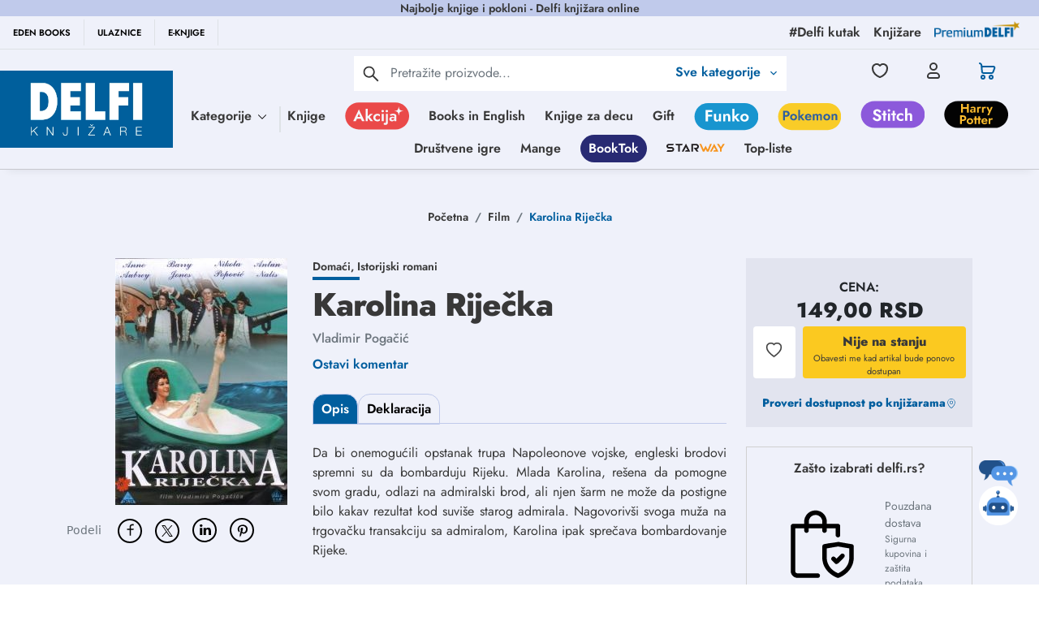

--- FILE ---
content_type: text/html
request_url: https://delfi.rs/filmovi/86548_karolina_rijecka_film_delfi_knjizare.html
body_size: 1602
content:
<!doctype html><html lang="sr"><head><title>Početna | Delfi knjižare | Sve dobre knjige na jednom mestu</title><meta charset="utf-8"/><meta http-equiv="X-UA-Compatible" content="IE=edge"/><meta name="viewport" content="width=device-width,initial-scale=1"/><meta name="p:domain_verify" content="f66b8827647e24b73a33b5451acd1b85"/><meta http-equiv="Cache-Control" content="no-cache"><meta http-equiv="Expires" content="0"><meta http-equiv="Pragma" content="no-cache"><link rel="manifest" href="/manifest.json"/><style>.mauticform_wrapper{max-width:600px;margin:10px auto}.mauticform-name{font-weight:700;font-size:1.5em;margin-bottom:3px}.mauticform-description{margin-top:2px;margin-bottom:10px}.mauticform-error{margin-bottom:10px;color:red}.mauticform-message{margin-bottom:10px;color:green}.mauticform-row{display:block;margin-bottom:20px}.mauticform-label{font-size:1.1em;display:block;font-weight:700;margin-bottom:5px}.mauticform-row.mauticform-required .mauticform-label:after{color:#e32;content:" *";display:inline}.mauticform-helpmessage{display:block;font-size:.9em;margin-bottom:3px}.mauticform-errormsg{display:block;color:red;margin-top:2px}.mauticform-input,.mauticform-selectbox,.mauticform-textarea{width:100%;padding:.5em .5em;border:1px solid #ccc;background:#fff;box-shadow:0 0 0 #fff inset;border-radius:4px;box-sizing:border-box}.mauticform-checkboxgrp-label{font-weight:400}.mauticform-radiogrp-label{font-weight:400}.mauticform-button-wrapper .mauticform-button.btn-ghost,.mauticform-pagebreak-wrapper .mauticform-pagebreak.btn-ghost{color:#5d6c7c;background-color:#fff;border-color:#ddd}.mauticform-button-wrapper .mauticform-button,.mauticform-pagebreak-wrapper .mauticform-pagebreak{display:inline-block;margin-bottom:0;font-weight:600;text-align:center;vertical-align:middle;cursor:pointer;background-image:none;border:1px solid transparent;white-space:nowrap;padding:6px 12px;font-size:13px;line-height:1.3856;border-radius:3px;-webkit-user-select:none;-moz-user-select:none;-ms-user-select:none;user-select:none}.mauticform-button-wrapper .mauticform-button.btn-ghost[disabled],.mauticform-pagebreak-wrapper .mauticform-pagebreak.btn-ghost[disabled]{background-color:#fff;border-color:#ddd;opacity:.75;cursor:not-allowed}.mauticform-pagebreak-wrapper .mauticform-button-wrapper{display:inline}.autoComplete_wrapper{position:relative}.autoComplete_wrapper>input::placeholder{transition:all .3s ease}.autoComplete_wrapper>ul{position:absolute;max-height:226px;overflow-y:scroll;top:100%;left:0;right:0;padding:0;margin:.5rem 0 0 0;border-radius:4px;background-color:#fff;border:1px solid rgba(33,33,33,.1);z-index:1000;outline:0}.autoComplete_wrapper>ul>li{padding:10px 20px;list-style:none;text-align:left;font-size:16px;color:#212121;transition:all .1s ease-in-out;border-radius:3px;background-color:#fff;white-space:nowrap;overflow:hidden;text-overflow:ellipsis}.autoComplete_wrapper>ul>li>span{float:right}.autoComplete_wrapper>ul>li::selection{color:rgba(255,255,255,0);background-color:rgba(255,255,255,0)}.autoComplete_wrapper>ul>li:hover{cursor:pointer;background-color:rgba(123,123,123,.1)}.autoComplete_wrapper>ul>li mark{background-color:transparent;font-weight:700}.autoComplete_wrapper>ul>li mark::selection{background-color:rgba(255,255,255,0)}.autoComplete_wrapper>ul>li[aria-selected=true]{background-color:rgba(123,123,123,.1)}@media only screen and (max-width:600px){.autoComplete_wrapper>input{width:18rem}}</style><style>.mauticform-field-hidden{display:none}</style><script defer="defer" src="/static/js/main.22dd92bf.js" type="79bc3093014781363ae86dcf-text/javascript"></script><link href="/static/css/main.e61f9163.css" rel="stylesheet"></head><body style="overflow-y:scroll"><noscript>You need to enable JavaScript to run this app.</noscript><div id="root"></div><script type="79bc3093014781363ae86dcf-text/javascript">if(void 0===MauticSDKLoaded){var MauticSDKLoaded=!0,head=document.getElementsByTagName("head")[0],script=document.createElement("script");script.type="text/javascript",script.src="https://delfi.sales-snap.com/media/js/mautic-form.js?vc98599db",script.onload=function(){MauticSDK.onLoad()},head.appendChild(script);var MauticDomain="https://delfi.sales-snap.com",MauticLang={submittingMessage:"Molimo sačekajte ..."}}else"undefined"!=typeof MauticSDK&&MauticSDK.onLoad()</script><script type="79bc3093014781363ae86dcf-text/javascript">!function(t,e,n,c,m,s,a){t.MauticTrackingObject=m,t.mt=t.mt||function(){(t.mt.q=t.mt.q||[]).push(arguments)},s=e.createElement(n),a=e.getElementsByTagName(n)[0],s.async=1,s.src="https://delfi.sales-snap.com/mtc.js",a.parentNode.insertBefore(s,a)}(window,document,"script",0,"mt"),mt("send","pageview")</script><script src="/cdn-cgi/scripts/7d0fa10a/cloudflare-static/rocket-loader.min.js" data-cf-settings="79bc3093014781363ae86dcf-|49" defer></script></body></html>

--- FILE ---
content_type: text/html; charset=utf-8
request_url: https://www.google.com/recaptcha/api2/anchor?ar=1&k=6Lcm72EqAAAAACWOqDzqqx7ZyM0Z7EUTtgVdOhdw&co=aHR0cHM6Ly9kZWxmaS5yczo0NDM.&hl=en&type=image&v=PoyoqOPhxBO7pBk68S4YbpHZ&theme=light&size=invisible&badge=bottomright&anchor-ms=20000&execute-ms=30000&cb=j3g4f9e8ehi5
body_size: 49939
content:
<!DOCTYPE HTML><html dir="ltr" lang="en"><head><meta http-equiv="Content-Type" content="text/html; charset=UTF-8">
<meta http-equiv="X-UA-Compatible" content="IE=edge">
<title>reCAPTCHA</title>
<style type="text/css">
/* cyrillic-ext */
@font-face {
  font-family: 'Roboto';
  font-style: normal;
  font-weight: 400;
  font-stretch: 100%;
  src: url(//fonts.gstatic.com/s/roboto/v48/KFO7CnqEu92Fr1ME7kSn66aGLdTylUAMa3GUBHMdazTgWw.woff2) format('woff2');
  unicode-range: U+0460-052F, U+1C80-1C8A, U+20B4, U+2DE0-2DFF, U+A640-A69F, U+FE2E-FE2F;
}
/* cyrillic */
@font-face {
  font-family: 'Roboto';
  font-style: normal;
  font-weight: 400;
  font-stretch: 100%;
  src: url(//fonts.gstatic.com/s/roboto/v48/KFO7CnqEu92Fr1ME7kSn66aGLdTylUAMa3iUBHMdazTgWw.woff2) format('woff2');
  unicode-range: U+0301, U+0400-045F, U+0490-0491, U+04B0-04B1, U+2116;
}
/* greek-ext */
@font-face {
  font-family: 'Roboto';
  font-style: normal;
  font-weight: 400;
  font-stretch: 100%;
  src: url(//fonts.gstatic.com/s/roboto/v48/KFO7CnqEu92Fr1ME7kSn66aGLdTylUAMa3CUBHMdazTgWw.woff2) format('woff2');
  unicode-range: U+1F00-1FFF;
}
/* greek */
@font-face {
  font-family: 'Roboto';
  font-style: normal;
  font-weight: 400;
  font-stretch: 100%;
  src: url(//fonts.gstatic.com/s/roboto/v48/KFO7CnqEu92Fr1ME7kSn66aGLdTylUAMa3-UBHMdazTgWw.woff2) format('woff2');
  unicode-range: U+0370-0377, U+037A-037F, U+0384-038A, U+038C, U+038E-03A1, U+03A3-03FF;
}
/* math */
@font-face {
  font-family: 'Roboto';
  font-style: normal;
  font-weight: 400;
  font-stretch: 100%;
  src: url(//fonts.gstatic.com/s/roboto/v48/KFO7CnqEu92Fr1ME7kSn66aGLdTylUAMawCUBHMdazTgWw.woff2) format('woff2');
  unicode-range: U+0302-0303, U+0305, U+0307-0308, U+0310, U+0312, U+0315, U+031A, U+0326-0327, U+032C, U+032F-0330, U+0332-0333, U+0338, U+033A, U+0346, U+034D, U+0391-03A1, U+03A3-03A9, U+03B1-03C9, U+03D1, U+03D5-03D6, U+03F0-03F1, U+03F4-03F5, U+2016-2017, U+2034-2038, U+203C, U+2040, U+2043, U+2047, U+2050, U+2057, U+205F, U+2070-2071, U+2074-208E, U+2090-209C, U+20D0-20DC, U+20E1, U+20E5-20EF, U+2100-2112, U+2114-2115, U+2117-2121, U+2123-214F, U+2190, U+2192, U+2194-21AE, U+21B0-21E5, U+21F1-21F2, U+21F4-2211, U+2213-2214, U+2216-22FF, U+2308-230B, U+2310, U+2319, U+231C-2321, U+2336-237A, U+237C, U+2395, U+239B-23B7, U+23D0, U+23DC-23E1, U+2474-2475, U+25AF, U+25B3, U+25B7, U+25BD, U+25C1, U+25CA, U+25CC, U+25FB, U+266D-266F, U+27C0-27FF, U+2900-2AFF, U+2B0E-2B11, U+2B30-2B4C, U+2BFE, U+3030, U+FF5B, U+FF5D, U+1D400-1D7FF, U+1EE00-1EEFF;
}
/* symbols */
@font-face {
  font-family: 'Roboto';
  font-style: normal;
  font-weight: 400;
  font-stretch: 100%;
  src: url(//fonts.gstatic.com/s/roboto/v48/KFO7CnqEu92Fr1ME7kSn66aGLdTylUAMaxKUBHMdazTgWw.woff2) format('woff2');
  unicode-range: U+0001-000C, U+000E-001F, U+007F-009F, U+20DD-20E0, U+20E2-20E4, U+2150-218F, U+2190, U+2192, U+2194-2199, U+21AF, U+21E6-21F0, U+21F3, U+2218-2219, U+2299, U+22C4-22C6, U+2300-243F, U+2440-244A, U+2460-24FF, U+25A0-27BF, U+2800-28FF, U+2921-2922, U+2981, U+29BF, U+29EB, U+2B00-2BFF, U+4DC0-4DFF, U+FFF9-FFFB, U+10140-1018E, U+10190-1019C, U+101A0, U+101D0-101FD, U+102E0-102FB, U+10E60-10E7E, U+1D2C0-1D2D3, U+1D2E0-1D37F, U+1F000-1F0FF, U+1F100-1F1AD, U+1F1E6-1F1FF, U+1F30D-1F30F, U+1F315, U+1F31C, U+1F31E, U+1F320-1F32C, U+1F336, U+1F378, U+1F37D, U+1F382, U+1F393-1F39F, U+1F3A7-1F3A8, U+1F3AC-1F3AF, U+1F3C2, U+1F3C4-1F3C6, U+1F3CA-1F3CE, U+1F3D4-1F3E0, U+1F3ED, U+1F3F1-1F3F3, U+1F3F5-1F3F7, U+1F408, U+1F415, U+1F41F, U+1F426, U+1F43F, U+1F441-1F442, U+1F444, U+1F446-1F449, U+1F44C-1F44E, U+1F453, U+1F46A, U+1F47D, U+1F4A3, U+1F4B0, U+1F4B3, U+1F4B9, U+1F4BB, U+1F4BF, U+1F4C8-1F4CB, U+1F4D6, U+1F4DA, U+1F4DF, U+1F4E3-1F4E6, U+1F4EA-1F4ED, U+1F4F7, U+1F4F9-1F4FB, U+1F4FD-1F4FE, U+1F503, U+1F507-1F50B, U+1F50D, U+1F512-1F513, U+1F53E-1F54A, U+1F54F-1F5FA, U+1F610, U+1F650-1F67F, U+1F687, U+1F68D, U+1F691, U+1F694, U+1F698, U+1F6AD, U+1F6B2, U+1F6B9-1F6BA, U+1F6BC, U+1F6C6-1F6CF, U+1F6D3-1F6D7, U+1F6E0-1F6EA, U+1F6F0-1F6F3, U+1F6F7-1F6FC, U+1F700-1F7FF, U+1F800-1F80B, U+1F810-1F847, U+1F850-1F859, U+1F860-1F887, U+1F890-1F8AD, U+1F8B0-1F8BB, U+1F8C0-1F8C1, U+1F900-1F90B, U+1F93B, U+1F946, U+1F984, U+1F996, U+1F9E9, U+1FA00-1FA6F, U+1FA70-1FA7C, U+1FA80-1FA89, U+1FA8F-1FAC6, U+1FACE-1FADC, U+1FADF-1FAE9, U+1FAF0-1FAF8, U+1FB00-1FBFF;
}
/* vietnamese */
@font-face {
  font-family: 'Roboto';
  font-style: normal;
  font-weight: 400;
  font-stretch: 100%;
  src: url(//fonts.gstatic.com/s/roboto/v48/KFO7CnqEu92Fr1ME7kSn66aGLdTylUAMa3OUBHMdazTgWw.woff2) format('woff2');
  unicode-range: U+0102-0103, U+0110-0111, U+0128-0129, U+0168-0169, U+01A0-01A1, U+01AF-01B0, U+0300-0301, U+0303-0304, U+0308-0309, U+0323, U+0329, U+1EA0-1EF9, U+20AB;
}
/* latin-ext */
@font-face {
  font-family: 'Roboto';
  font-style: normal;
  font-weight: 400;
  font-stretch: 100%;
  src: url(//fonts.gstatic.com/s/roboto/v48/KFO7CnqEu92Fr1ME7kSn66aGLdTylUAMa3KUBHMdazTgWw.woff2) format('woff2');
  unicode-range: U+0100-02BA, U+02BD-02C5, U+02C7-02CC, U+02CE-02D7, U+02DD-02FF, U+0304, U+0308, U+0329, U+1D00-1DBF, U+1E00-1E9F, U+1EF2-1EFF, U+2020, U+20A0-20AB, U+20AD-20C0, U+2113, U+2C60-2C7F, U+A720-A7FF;
}
/* latin */
@font-face {
  font-family: 'Roboto';
  font-style: normal;
  font-weight: 400;
  font-stretch: 100%;
  src: url(//fonts.gstatic.com/s/roboto/v48/KFO7CnqEu92Fr1ME7kSn66aGLdTylUAMa3yUBHMdazQ.woff2) format('woff2');
  unicode-range: U+0000-00FF, U+0131, U+0152-0153, U+02BB-02BC, U+02C6, U+02DA, U+02DC, U+0304, U+0308, U+0329, U+2000-206F, U+20AC, U+2122, U+2191, U+2193, U+2212, U+2215, U+FEFF, U+FFFD;
}
/* cyrillic-ext */
@font-face {
  font-family: 'Roboto';
  font-style: normal;
  font-weight: 500;
  font-stretch: 100%;
  src: url(//fonts.gstatic.com/s/roboto/v48/KFO7CnqEu92Fr1ME7kSn66aGLdTylUAMa3GUBHMdazTgWw.woff2) format('woff2');
  unicode-range: U+0460-052F, U+1C80-1C8A, U+20B4, U+2DE0-2DFF, U+A640-A69F, U+FE2E-FE2F;
}
/* cyrillic */
@font-face {
  font-family: 'Roboto';
  font-style: normal;
  font-weight: 500;
  font-stretch: 100%;
  src: url(//fonts.gstatic.com/s/roboto/v48/KFO7CnqEu92Fr1ME7kSn66aGLdTylUAMa3iUBHMdazTgWw.woff2) format('woff2');
  unicode-range: U+0301, U+0400-045F, U+0490-0491, U+04B0-04B1, U+2116;
}
/* greek-ext */
@font-face {
  font-family: 'Roboto';
  font-style: normal;
  font-weight: 500;
  font-stretch: 100%;
  src: url(//fonts.gstatic.com/s/roboto/v48/KFO7CnqEu92Fr1ME7kSn66aGLdTylUAMa3CUBHMdazTgWw.woff2) format('woff2');
  unicode-range: U+1F00-1FFF;
}
/* greek */
@font-face {
  font-family: 'Roboto';
  font-style: normal;
  font-weight: 500;
  font-stretch: 100%;
  src: url(//fonts.gstatic.com/s/roboto/v48/KFO7CnqEu92Fr1ME7kSn66aGLdTylUAMa3-UBHMdazTgWw.woff2) format('woff2');
  unicode-range: U+0370-0377, U+037A-037F, U+0384-038A, U+038C, U+038E-03A1, U+03A3-03FF;
}
/* math */
@font-face {
  font-family: 'Roboto';
  font-style: normal;
  font-weight: 500;
  font-stretch: 100%;
  src: url(//fonts.gstatic.com/s/roboto/v48/KFO7CnqEu92Fr1ME7kSn66aGLdTylUAMawCUBHMdazTgWw.woff2) format('woff2');
  unicode-range: U+0302-0303, U+0305, U+0307-0308, U+0310, U+0312, U+0315, U+031A, U+0326-0327, U+032C, U+032F-0330, U+0332-0333, U+0338, U+033A, U+0346, U+034D, U+0391-03A1, U+03A3-03A9, U+03B1-03C9, U+03D1, U+03D5-03D6, U+03F0-03F1, U+03F4-03F5, U+2016-2017, U+2034-2038, U+203C, U+2040, U+2043, U+2047, U+2050, U+2057, U+205F, U+2070-2071, U+2074-208E, U+2090-209C, U+20D0-20DC, U+20E1, U+20E5-20EF, U+2100-2112, U+2114-2115, U+2117-2121, U+2123-214F, U+2190, U+2192, U+2194-21AE, U+21B0-21E5, U+21F1-21F2, U+21F4-2211, U+2213-2214, U+2216-22FF, U+2308-230B, U+2310, U+2319, U+231C-2321, U+2336-237A, U+237C, U+2395, U+239B-23B7, U+23D0, U+23DC-23E1, U+2474-2475, U+25AF, U+25B3, U+25B7, U+25BD, U+25C1, U+25CA, U+25CC, U+25FB, U+266D-266F, U+27C0-27FF, U+2900-2AFF, U+2B0E-2B11, U+2B30-2B4C, U+2BFE, U+3030, U+FF5B, U+FF5D, U+1D400-1D7FF, U+1EE00-1EEFF;
}
/* symbols */
@font-face {
  font-family: 'Roboto';
  font-style: normal;
  font-weight: 500;
  font-stretch: 100%;
  src: url(//fonts.gstatic.com/s/roboto/v48/KFO7CnqEu92Fr1ME7kSn66aGLdTylUAMaxKUBHMdazTgWw.woff2) format('woff2');
  unicode-range: U+0001-000C, U+000E-001F, U+007F-009F, U+20DD-20E0, U+20E2-20E4, U+2150-218F, U+2190, U+2192, U+2194-2199, U+21AF, U+21E6-21F0, U+21F3, U+2218-2219, U+2299, U+22C4-22C6, U+2300-243F, U+2440-244A, U+2460-24FF, U+25A0-27BF, U+2800-28FF, U+2921-2922, U+2981, U+29BF, U+29EB, U+2B00-2BFF, U+4DC0-4DFF, U+FFF9-FFFB, U+10140-1018E, U+10190-1019C, U+101A0, U+101D0-101FD, U+102E0-102FB, U+10E60-10E7E, U+1D2C0-1D2D3, U+1D2E0-1D37F, U+1F000-1F0FF, U+1F100-1F1AD, U+1F1E6-1F1FF, U+1F30D-1F30F, U+1F315, U+1F31C, U+1F31E, U+1F320-1F32C, U+1F336, U+1F378, U+1F37D, U+1F382, U+1F393-1F39F, U+1F3A7-1F3A8, U+1F3AC-1F3AF, U+1F3C2, U+1F3C4-1F3C6, U+1F3CA-1F3CE, U+1F3D4-1F3E0, U+1F3ED, U+1F3F1-1F3F3, U+1F3F5-1F3F7, U+1F408, U+1F415, U+1F41F, U+1F426, U+1F43F, U+1F441-1F442, U+1F444, U+1F446-1F449, U+1F44C-1F44E, U+1F453, U+1F46A, U+1F47D, U+1F4A3, U+1F4B0, U+1F4B3, U+1F4B9, U+1F4BB, U+1F4BF, U+1F4C8-1F4CB, U+1F4D6, U+1F4DA, U+1F4DF, U+1F4E3-1F4E6, U+1F4EA-1F4ED, U+1F4F7, U+1F4F9-1F4FB, U+1F4FD-1F4FE, U+1F503, U+1F507-1F50B, U+1F50D, U+1F512-1F513, U+1F53E-1F54A, U+1F54F-1F5FA, U+1F610, U+1F650-1F67F, U+1F687, U+1F68D, U+1F691, U+1F694, U+1F698, U+1F6AD, U+1F6B2, U+1F6B9-1F6BA, U+1F6BC, U+1F6C6-1F6CF, U+1F6D3-1F6D7, U+1F6E0-1F6EA, U+1F6F0-1F6F3, U+1F6F7-1F6FC, U+1F700-1F7FF, U+1F800-1F80B, U+1F810-1F847, U+1F850-1F859, U+1F860-1F887, U+1F890-1F8AD, U+1F8B0-1F8BB, U+1F8C0-1F8C1, U+1F900-1F90B, U+1F93B, U+1F946, U+1F984, U+1F996, U+1F9E9, U+1FA00-1FA6F, U+1FA70-1FA7C, U+1FA80-1FA89, U+1FA8F-1FAC6, U+1FACE-1FADC, U+1FADF-1FAE9, U+1FAF0-1FAF8, U+1FB00-1FBFF;
}
/* vietnamese */
@font-face {
  font-family: 'Roboto';
  font-style: normal;
  font-weight: 500;
  font-stretch: 100%;
  src: url(//fonts.gstatic.com/s/roboto/v48/KFO7CnqEu92Fr1ME7kSn66aGLdTylUAMa3OUBHMdazTgWw.woff2) format('woff2');
  unicode-range: U+0102-0103, U+0110-0111, U+0128-0129, U+0168-0169, U+01A0-01A1, U+01AF-01B0, U+0300-0301, U+0303-0304, U+0308-0309, U+0323, U+0329, U+1EA0-1EF9, U+20AB;
}
/* latin-ext */
@font-face {
  font-family: 'Roboto';
  font-style: normal;
  font-weight: 500;
  font-stretch: 100%;
  src: url(//fonts.gstatic.com/s/roboto/v48/KFO7CnqEu92Fr1ME7kSn66aGLdTylUAMa3KUBHMdazTgWw.woff2) format('woff2');
  unicode-range: U+0100-02BA, U+02BD-02C5, U+02C7-02CC, U+02CE-02D7, U+02DD-02FF, U+0304, U+0308, U+0329, U+1D00-1DBF, U+1E00-1E9F, U+1EF2-1EFF, U+2020, U+20A0-20AB, U+20AD-20C0, U+2113, U+2C60-2C7F, U+A720-A7FF;
}
/* latin */
@font-face {
  font-family: 'Roboto';
  font-style: normal;
  font-weight: 500;
  font-stretch: 100%;
  src: url(//fonts.gstatic.com/s/roboto/v48/KFO7CnqEu92Fr1ME7kSn66aGLdTylUAMa3yUBHMdazQ.woff2) format('woff2');
  unicode-range: U+0000-00FF, U+0131, U+0152-0153, U+02BB-02BC, U+02C6, U+02DA, U+02DC, U+0304, U+0308, U+0329, U+2000-206F, U+20AC, U+2122, U+2191, U+2193, U+2212, U+2215, U+FEFF, U+FFFD;
}
/* cyrillic-ext */
@font-face {
  font-family: 'Roboto';
  font-style: normal;
  font-weight: 900;
  font-stretch: 100%;
  src: url(//fonts.gstatic.com/s/roboto/v48/KFO7CnqEu92Fr1ME7kSn66aGLdTylUAMa3GUBHMdazTgWw.woff2) format('woff2');
  unicode-range: U+0460-052F, U+1C80-1C8A, U+20B4, U+2DE0-2DFF, U+A640-A69F, U+FE2E-FE2F;
}
/* cyrillic */
@font-face {
  font-family: 'Roboto';
  font-style: normal;
  font-weight: 900;
  font-stretch: 100%;
  src: url(//fonts.gstatic.com/s/roboto/v48/KFO7CnqEu92Fr1ME7kSn66aGLdTylUAMa3iUBHMdazTgWw.woff2) format('woff2');
  unicode-range: U+0301, U+0400-045F, U+0490-0491, U+04B0-04B1, U+2116;
}
/* greek-ext */
@font-face {
  font-family: 'Roboto';
  font-style: normal;
  font-weight: 900;
  font-stretch: 100%;
  src: url(//fonts.gstatic.com/s/roboto/v48/KFO7CnqEu92Fr1ME7kSn66aGLdTylUAMa3CUBHMdazTgWw.woff2) format('woff2');
  unicode-range: U+1F00-1FFF;
}
/* greek */
@font-face {
  font-family: 'Roboto';
  font-style: normal;
  font-weight: 900;
  font-stretch: 100%;
  src: url(//fonts.gstatic.com/s/roboto/v48/KFO7CnqEu92Fr1ME7kSn66aGLdTylUAMa3-UBHMdazTgWw.woff2) format('woff2');
  unicode-range: U+0370-0377, U+037A-037F, U+0384-038A, U+038C, U+038E-03A1, U+03A3-03FF;
}
/* math */
@font-face {
  font-family: 'Roboto';
  font-style: normal;
  font-weight: 900;
  font-stretch: 100%;
  src: url(//fonts.gstatic.com/s/roboto/v48/KFO7CnqEu92Fr1ME7kSn66aGLdTylUAMawCUBHMdazTgWw.woff2) format('woff2');
  unicode-range: U+0302-0303, U+0305, U+0307-0308, U+0310, U+0312, U+0315, U+031A, U+0326-0327, U+032C, U+032F-0330, U+0332-0333, U+0338, U+033A, U+0346, U+034D, U+0391-03A1, U+03A3-03A9, U+03B1-03C9, U+03D1, U+03D5-03D6, U+03F0-03F1, U+03F4-03F5, U+2016-2017, U+2034-2038, U+203C, U+2040, U+2043, U+2047, U+2050, U+2057, U+205F, U+2070-2071, U+2074-208E, U+2090-209C, U+20D0-20DC, U+20E1, U+20E5-20EF, U+2100-2112, U+2114-2115, U+2117-2121, U+2123-214F, U+2190, U+2192, U+2194-21AE, U+21B0-21E5, U+21F1-21F2, U+21F4-2211, U+2213-2214, U+2216-22FF, U+2308-230B, U+2310, U+2319, U+231C-2321, U+2336-237A, U+237C, U+2395, U+239B-23B7, U+23D0, U+23DC-23E1, U+2474-2475, U+25AF, U+25B3, U+25B7, U+25BD, U+25C1, U+25CA, U+25CC, U+25FB, U+266D-266F, U+27C0-27FF, U+2900-2AFF, U+2B0E-2B11, U+2B30-2B4C, U+2BFE, U+3030, U+FF5B, U+FF5D, U+1D400-1D7FF, U+1EE00-1EEFF;
}
/* symbols */
@font-face {
  font-family: 'Roboto';
  font-style: normal;
  font-weight: 900;
  font-stretch: 100%;
  src: url(//fonts.gstatic.com/s/roboto/v48/KFO7CnqEu92Fr1ME7kSn66aGLdTylUAMaxKUBHMdazTgWw.woff2) format('woff2');
  unicode-range: U+0001-000C, U+000E-001F, U+007F-009F, U+20DD-20E0, U+20E2-20E4, U+2150-218F, U+2190, U+2192, U+2194-2199, U+21AF, U+21E6-21F0, U+21F3, U+2218-2219, U+2299, U+22C4-22C6, U+2300-243F, U+2440-244A, U+2460-24FF, U+25A0-27BF, U+2800-28FF, U+2921-2922, U+2981, U+29BF, U+29EB, U+2B00-2BFF, U+4DC0-4DFF, U+FFF9-FFFB, U+10140-1018E, U+10190-1019C, U+101A0, U+101D0-101FD, U+102E0-102FB, U+10E60-10E7E, U+1D2C0-1D2D3, U+1D2E0-1D37F, U+1F000-1F0FF, U+1F100-1F1AD, U+1F1E6-1F1FF, U+1F30D-1F30F, U+1F315, U+1F31C, U+1F31E, U+1F320-1F32C, U+1F336, U+1F378, U+1F37D, U+1F382, U+1F393-1F39F, U+1F3A7-1F3A8, U+1F3AC-1F3AF, U+1F3C2, U+1F3C4-1F3C6, U+1F3CA-1F3CE, U+1F3D4-1F3E0, U+1F3ED, U+1F3F1-1F3F3, U+1F3F5-1F3F7, U+1F408, U+1F415, U+1F41F, U+1F426, U+1F43F, U+1F441-1F442, U+1F444, U+1F446-1F449, U+1F44C-1F44E, U+1F453, U+1F46A, U+1F47D, U+1F4A3, U+1F4B0, U+1F4B3, U+1F4B9, U+1F4BB, U+1F4BF, U+1F4C8-1F4CB, U+1F4D6, U+1F4DA, U+1F4DF, U+1F4E3-1F4E6, U+1F4EA-1F4ED, U+1F4F7, U+1F4F9-1F4FB, U+1F4FD-1F4FE, U+1F503, U+1F507-1F50B, U+1F50D, U+1F512-1F513, U+1F53E-1F54A, U+1F54F-1F5FA, U+1F610, U+1F650-1F67F, U+1F687, U+1F68D, U+1F691, U+1F694, U+1F698, U+1F6AD, U+1F6B2, U+1F6B9-1F6BA, U+1F6BC, U+1F6C6-1F6CF, U+1F6D3-1F6D7, U+1F6E0-1F6EA, U+1F6F0-1F6F3, U+1F6F7-1F6FC, U+1F700-1F7FF, U+1F800-1F80B, U+1F810-1F847, U+1F850-1F859, U+1F860-1F887, U+1F890-1F8AD, U+1F8B0-1F8BB, U+1F8C0-1F8C1, U+1F900-1F90B, U+1F93B, U+1F946, U+1F984, U+1F996, U+1F9E9, U+1FA00-1FA6F, U+1FA70-1FA7C, U+1FA80-1FA89, U+1FA8F-1FAC6, U+1FACE-1FADC, U+1FADF-1FAE9, U+1FAF0-1FAF8, U+1FB00-1FBFF;
}
/* vietnamese */
@font-face {
  font-family: 'Roboto';
  font-style: normal;
  font-weight: 900;
  font-stretch: 100%;
  src: url(//fonts.gstatic.com/s/roboto/v48/KFO7CnqEu92Fr1ME7kSn66aGLdTylUAMa3OUBHMdazTgWw.woff2) format('woff2');
  unicode-range: U+0102-0103, U+0110-0111, U+0128-0129, U+0168-0169, U+01A0-01A1, U+01AF-01B0, U+0300-0301, U+0303-0304, U+0308-0309, U+0323, U+0329, U+1EA0-1EF9, U+20AB;
}
/* latin-ext */
@font-face {
  font-family: 'Roboto';
  font-style: normal;
  font-weight: 900;
  font-stretch: 100%;
  src: url(//fonts.gstatic.com/s/roboto/v48/KFO7CnqEu92Fr1ME7kSn66aGLdTylUAMa3KUBHMdazTgWw.woff2) format('woff2');
  unicode-range: U+0100-02BA, U+02BD-02C5, U+02C7-02CC, U+02CE-02D7, U+02DD-02FF, U+0304, U+0308, U+0329, U+1D00-1DBF, U+1E00-1E9F, U+1EF2-1EFF, U+2020, U+20A0-20AB, U+20AD-20C0, U+2113, U+2C60-2C7F, U+A720-A7FF;
}
/* latin */
@font-face {
  font-family: 'Roboto';
  font-style: normal;
  font-weight: 900;
  font-stretch: 100%;
  src: url(//fonts.gstatic.com/s/roboto/v48/KFO7CnqEu92Fr1ME7kSn66aGLdTylUAMa3yUBHMdazQ.woff2) format('woff2');
  unicode-range: U+0000-00FF, U+0131, U+0152-0153, U+02BB-02BC, U+02C6, U+02DA, U+02DC, U+0304, U+0308, U+0329, U+2000-206F, U+20AC, U+2122, U+2191, U+2193, U+2212, U+2215, U+FEFF, U+FFFD;
}

</style>
<link rel="stylesheet" type="text/css" href="https://www.gstatic.com/recaptcha/releases/PoyoqOPhxBO7pBk68S4YbpHZ/styles__ltr.css">
<script nonce="68EiHi-RNpM8F49Wfvu3lw" type="text/javascript">window['__recaptcha_api'] = 'https://www.google.com/recaptcha/api2/';</script>
<script type="text/javascript" src="https://www.gstatic.com/recaptcha/releases/PoyoqOPhxBO7pBk68S4YbpHZ/recaptcha__en.js" nonce="68EiHi-RNpM8F49Wfvu3lw">
      
    </script></head>
<body><div id="rc-anchor-alert" class="rc-anchor-alert"></div>
<input type="hidden" id="recaptcha-token" value="[base64]">
<script type="text/javascript" nonce="68EiHi-RNpM8F49Wfvu3lw">
      recaptcha.anchor.Main.init("[\x22ainput\x22,[\x22bgdata\x22,\x22\x22,\[base64]/[base64]/MjU1Ong/[base64]/[base64]/[base64]/[base64]/[base64]/[base64]/[base64]/[base64]/[base64]/[base64]/[base64]/[base64]/[base64]/[base64]/[base64]\\u003d\x22,\[base64]\\u003d\x22,\x22woo/[base64]/DtBvCriDCqMKfNMOIw64Cwo7DnnDDm8Kiwr1VwqXDvsOcMWxWAMO2C8Kewpcnwq4Pw5YLDVXDgybDrMOSUCXCi8OgbXdiw6VjT8KNw7Anw61fZEQzw6zDhx7DmwfDo8OVIsO1HWjDqjd8VMK7w6LDiMOjwpDCrCtmKTrDuWDCrMO2w4/DgC7ChyPCgMK4bCbDoE/DuUDDmQfDpF7DrMKkwpoGZsKdf23Cvk9nHDPCuMKow5EKwpIHfcO4woB4woLCs8Oqw7YxwrjDqMKSw7DCuF3DtwsiwprDmDPCvTkmVVRUYG4LwqtiXcO0wo93w7xnwrjDlRfDp31KHCdDw6vCksObAj84worDscKtw5zCq8O8ISzCu8K+SFPCrhLDjEbDusOFw5/[base64]/wr3DgRXCksOJA0vClcOww5dFwr9+UXhCTSfDtU9Two3Cq8OmZVMTwpnCgCPDuggNfMKtXV97UwEAO8KSe1dqDsOhMMOTa0LDn8OdTEXDiMK/wqx5ZUXCm8KYwqjDkULDg33DtH5Aw6fCrMKnLMOaV8KGf13DpMOpSsOXwq3Cvz7CuT93wrzCrsKcw73Ci3PDiSfDssOAG8KUC1JID8KBw5XDkcK6wpspw4jDrcOGZsOJw41uwpwWVTHDlcKlw7UvTyNUwrZCOSvCjz7CqjfCoAlaw4YTTsKhwpLDvApGwpoyblXDhx/CtMKeNU57w5MjaMKhwqgcYsKzw7YPF3fCt2LDsx4nwpzDnsKKw68Ow711BSvDvMOtw6/DrBEmwo3DiC/Do8OFCEJ2w4FfPcOIw4BdM8KST8KtcsO4wpzCkcKcwplVE8KPw7MKJzjCrAgRJEXDlC9wT8ORNMOXPgIbw7ABwo7DhsOnacOPw5fDu8KTUMOEcMOydMK1wrHDsFbDiiAvbz0Hwr3CqMKfJcKRw6LClMKlN1cDRW1gEsO9YFXDtcObLE7Cs0gydMOXwo/[base64]/DnlzDqQXCnhtJwrrDssOnwoIJw5sJe8KuFGPCucKuOsOow5fDizcFw4XDisKCDhE+bMOrNkQiUcKHT2nDhcKew7nDszh+KTtdw5zChMOewpddw6jDnXzClwRZwq/CiClGwp4YbBAPVmnCpsKdw7PCg8Kdw5I/OC/CgRh8wrxHNcKhbMKQwrnClicrfBbChEjDjFsvw6ELw6XDvg1oUk57DcKmw79uw6pAwow4w7TDmT7CizbCqsK/[base64]/CgsOeN8KDw4cOEsKaS8KqwoV3M8Okw4F9w4bDjMKXw6bCmT7CgXFESMOVw4oWAzzCvsK5C8KqXsOsX3UvcmHCm8KjCjc1SsOFa8O4w4VvEE3DqGQwFTpuw5kHw6wnecOnccOOw5PDiArCrmFdcV/DjTrDosKYA8KeYRk4w7cmYGLCkEBmw5gGw5bDtMOmG3DDrhLDg8KgFcOPdMOQwrkSfMOVJ8KMdEPDvyEBA8OLw5XCuX0Xw5XDkcO/[base64]/fsOAw7/CmsKMAFTDu8Oaw5DDjcKew5d8w5lgb8ORwrbCvsKHw6DDulfCoMKlCyhzQ13DnMO+wpoAOSNGwrvDoR4rWcKFw4UraMKgbEfDrjHCpGvDtmJLEm/CvcK1wptyAcOtMivCosKyM0t7wrjDg8KswqLDqUrDgytyw4IrdsKzIsOLYSRUwqPCvh/CgsO5C2bDjkNpwqzDmsKOwqAIAsOERFzCm8KaVHbCrE9UQ8O8BMK8wo/CncK/PsKYLMOtBmBSwpLDhcKTwrvDkcKrJmLDjsO4w49UAcKyw7jDtMKOw7VOGCHCnMKPKiAZUAXDsMOqw7zCo8OrSGgsVsOFRsOTwp08w54ZRCPDvMO1wrgIwojDiTnDtX/DlsKcTMKqajg/BcO7wqF7wrHCggbDlsOoTsOGWBXDl8KTf8K5w7QWdxgjJkhCbcOUXlzCssO4aMO0w4XDhcOrFsODw5VlwpLCi8Kcw4sgw5AKPMOvdRV6w7RZf8Oow6ttwokSwrjDh8KZwpbCjRfCmcKjTcKDD3djKRx7R8ODbcKnw5BVw6jDksKKwqLCkcKPw4/ClmlRAQ0GI3Z1IlI+w4LCocKAUsOzdz/DpHzDhMO/w6zDpkPCpsKhw5ItDgPDjg1EwqdlCMO3w44twrNRE0/CrMObDMO5woFDe2kmw4nCtMOBHA3CnsOjw4LDg1HCuMKxBnxLwpZww5o6TsKOwq0faE7ChgRQw6scY8OYanXDuRPCtCrDnhwbX8K4csKRLMOjJMOGNsOUw50NenNYA2HCgMOKZmnDjcOFw4TCozHCpcO7wrwiajrDhFbCl2l4woEccsKracOUwrc5WWYPEcO/wp8nf8KDZTnCnD7CoEB7Fx8Fd8KiwoJ/fsK7w6FHwqw2w6jCq1Z8wp56cCbDpcOtW8O7BAHDnxB9BkbCqVvCh8OlDsOQMj9UWHXDpsOVwobDriXCghUwwrnCnRfCksKUwrbDhcOcS8OHw6jDkMO5RAAwYsOvw7rDmGtKw5nDmmDDlsK5NX7DqwlMVUQtw4XCu3XCicKywp3Ds0J3w5IXw6tRw7QZNkfCkw/DgcKdwpzDvcKnR8O5WVhLPRPDlMKtQjXDuWxQwrXClGMRw5BsFwc6VigPwo7Du8KleVUswrzCpEZsw5Yvwp/CpsOdVjDDu8OowofCqlTDqkZTw4XCucOAEcOHwp3DjsOcw5xkwrRoBcO/[base64]/CoMOiP8ONT8KGMATCt8O/S8O3dQYhw7gVwpPCt8OzJMOMHsOiwoDChRvDmgo3w6vDnQfDlShlwpfDuDgAw6J3BGIAwqYgw5tXJ0XChUrCiMO4w4/Dp2PCmsO1HcOTLHR0KsKzN8OzwrjDi1jDmMOaMMKpbg/[base64]/DljkFYCMTbcK/UAM+WSTCsMKtTn4uYsOpFsOdwokpw4RiVMKNS2EUwpbDrsK3HxfCqMKfI8OuwrEOwr0CIzp3wqbDqR3CuAc3w69nw7lgdcKuwrdiUAXCpsKgc1Qww7jDtsKgw5PDk8OewqHDtFXDhUjCvkjDrzDDqMKzVkzCp3MuIMKOw4Row5jCsl3Ds8OUAmTCv2/DkcOoRsORI8Kew4fCu1Ihw6ggwpQ2MMKGwqxLwr7Dh2PDrMKlMU/DrDQ3aMOPQlDCm1cNMlBvfcKfwonCscO5w6V2BknCvMKLEAxsw4xDTnjDuy3CqcKBTMKTesODesKGw4zCkw7Dl1HCgsKPw6Niw7N7J8KdwpDCqRzCnnnDulXDgBXDiinCvUvDmjwpU1nDuHoWaxZ/[base64]/wq8ZwpzDmTMJPxlUHcKPwpLDk2XDpsODwojCuHLCmGHDuRhBwrnCkmMHwpfClmYeMMOsRFYMPcKlecKBBCfDgsKYEMOJwrHDosKcIQlWwqtRZk1ww6Rdw7fCiMOUw5vCki/DvcKHw5JXSsOsQkTChMOQd3dmwqHCjljCuMKUDMKNR3tpOT7CpMOEw4DDgWPCpirDisOiwq0bLcO1wq/[base64]/DocKCw4BMdMK4BMKhwo9JYQ/CokvCrX0OwpJwNR/Cq8KEw6jDuwotLC9hwotdwoZWw5ZjHBvDk0XDtXVCwoRdw60Bw6N+w5zDqlrDkMKGw6TDpsOvUAIjw53DshPDscKDwpPCjTvCvWkKTkBsw6jDvTfDkwxJMsOeVsOdw4QyPMKbw7DCnMKzb8OKD1V/Bw8CV8OaQsKWwqhZKk3CtcO8wqgvCREpw4EwcxXComzDi18zw5HDv8KaS3bCqTgFAMOnF8O9woDCiVQRwpxRw4PCpkZDJMO2w5LCo8OFwqDCvcKgwp9BYcK5wplFw7bDuSRZBHMFWsORwp/DrsOtwpXDgcOEBHMcV01dLsK7wqZWwqxywp/Du8KRw7bCuEkyw7JEwoDDlsOiw7HCjMKTDg0jwoQyMxQYwpvDsBZDwrNPwoHCm8KRwppKeVkqZsOGw4FwwphSbxJUXsO0w4YIR307fBrCoU3DiSAjw7/Cn1rDj8K/O0BEe8Kyw6HDuXvCoSIGCQbDk8OKwrAUw7l6M8Kiwp/DuMOWwqrDucOowrLCusKFAsOOwpDChwnClMKRwpsnIsKrKX1bwqPDhMOJw6nDmQTDum1AwqbDsVIew5t5w6XChcOoGCDCmcOZw7J4woPDgU02QFDCtj3Dq8Khw5fCvsK4MMKawr5sFsOsw4rClMOuaiTDjQLCt0cJwo7Do1bDp8KDLiQcem/[base64]/wodrwpPDocKZw5jCiDXDrw9PZMKRw4QoCj/CvMOAwqRnBgVlwrYpYsKDKFXChS43woLDhhHClTQIcm9QRXjDm1NzwqXDtsOqEjx/P8K9w7pNRcKgw4vDl1YYD28SYMOsb8Kvw4jDmMOIwooUw4PDgwbCu8KKwpYhwox7w6wZWmXDu0sPw4jCvnLDtsK1VMKgwqcZwr7CjcKmS8O4SMKLwodtWkrDphx0BsKvUMOBBsKCwpIJJkfDhMO5CcKRw5jDoMKfwrUQPSlXw7/CksOFAMOgwpYzSVrDoR7CrcOkXsOIKkomw4HDn8KMw48/X8OfwrJOGcO6w5drBMKqw5xhdcKkfDgUwpZAw4nCtcKRwpvCh8KKD8KCwoHDmVFfwqbCknXCosKPQ8KaB8O4wrweI8KVAsKxw5MgesOvw73DrsO6S14ow5N+D8KXwodGw5VYwovDkRrDgWrCjMK5woTCr8KOwrrCih7ClMK/wrPCn8O4cMOkdUMuAkZNGlnDploKwqHCi37Cv8OVWFIJesKvahPDtzvCs33CrsO5B8KEfzTDh8KdSz7CiMO3JMOxSx/CmlPDpwfDtTZnc8Olw7pRw47Co8Kaw5zCqX7CrVNIElhdMExnX8K0PTN8w4vDhcKwAydGD8ORLyxowpfDtcOewpVbw4vDvFbCrSTClsKzRz7DunYsT3NXIQttwoBRwo/CjCPCusK2wrfCtgpSwrjCjkYYwqzCogAJGy/[base64]/DuWbCkgLCtiBpwozDqsKkwoTDqwcsIlV9wqp6XcKLw6EswrDDnDHDj1HDlVFbdj/CuMK1w5LDhsOuVB3DnXzChmDDoBPCksKvRMO7GsOWwrFCFsKgw4l9cMK1wqMwdMOxw4tueCloc2rClcOsEhvCkijDqHTDkCbDsFZpNsKKaikMw7rDosKww6NLwptrEsOQcTDDtyDCs8K2w5Q1WHvDtMO+wqgjSsOywovDpcKWbMKWwrvCvQpqwp/DhxkgKcO4wo3DhMONYMKyPcOww74BZ8Ocw51de8K/wqbDizvCusOeK1bCjcKaXsO7E8O8w5HDpsOqayPDo8K7woXCqMODasKdwqPDusOOw71zwogFIT42w6RAQHoafCnDkFzDjcO4BcKGJsOYw5AOD8OmCcOMw7UGwr/CmcKdw7fDsi7Cs8OoS8KyQzJKRzLDvsOJBcKTw4jDv8KLwqVAw5vDkgkJJknClCkBQ1UOPnQ6w7AhG8ONwplyLlzChRDDs8OlwqpLwphwIsKYLnbDow8JScKQZQF2w7PCsMOoR8KoWmd4wqh2BFPCosOPRCjChDcdw6nCiMOcw488woXCn8KReMOVM0XDt3DDj8OBw5/CjDlAwqzDr8KWw5TDkzciw7cOw7ctfMK9PsKgwqXDm2dRw7YewrfDqAkawofDisKoaC/DucONMsOBHjsiIlXCmA9PwpTDhMOIf8O/wp3CjsO1KAwZw6dHwps0QMOhH8KAADUYD8KOVXccw7QhLMOEw6nCvVIYVsKteMOnA8Kbw74wwoUhw4/DrMO9w53DogU3XC/Cn8KLw4Y1w6d+RSzDjhzCssOnBljCuMKAwpnCm8Olw4PDkT1QAzI/wpZRwpzDscO+w5YtLcOowrbDrDl0wo7CuVPDlyvDs8Kowoo2wogDOjd1wqhzAsKowp0senjCrRLCrU92w4lxwpZrCFPDgB/DuMOMwqdnKMOCwqLCucOgahYow69bRDoUw60SPcKsw75Jwo5iwqkMVMKfMcKYwrB5SR9JD2/CoxltIUPDuMKEScKXYsOWL8K6OWkIw6hBeC/[base64]/woZ/EsOcbizCkUljwqY4w4TDvXonwqZXe8OcfkzDpSzCrzQJPUhUw6R3wprCpBInwpRmwrx9QCXCssKMG8Ouwp/[base64]/Cu8OxwqlmwoRSw7nDkFpnwofDvVUlw5DDn8KLwrpDw6jDkgU/[base64]/[base64]/CnWTCtsOnaMKVw4hXwpfDjsO0EcOJHxkSLcKZAghrXcOOPsKcZsOxKsKYwr/Di2HDvsKmw6DChwrDjDlHeBPCiSVQw51rw7Ejw5zCnl/DrUzDn8OKCsOqwo0TwpPDqMKUwoDDg0piM8OsAcOxwq3Cs8O7PkJYO3HCn3sdwp3Dozp3w7/Cv2jDoFdTw4UICkzCnsO/wpopw7bDsUhiFMKCAcKLPsK/[base64]/Ds8O3Yn58wrbDosOiw7Y9w4zDswMnw5xRwplMd07DqVwDw7LDqcO2CMKiw74YNBZNYhrDqMOCIHzChMOKNEp2woHCq3pow4vDucOLVsKLw67CqMO0DEYmN8K2wr81R8OpY1k4GsO/w7nCiMKew5bCrcKnNcKXwpovL8Omwp/CkhzDoMO5ZnLDuAEFwoZPwrzCqcOTwqBTa17Dn8OIICl2A1xiwqXDilR2w7rCgcKHTsORGC9Hwoo5RMOjw4nCqcK1wrnCq8OfGFI/WQR7CUECwoDDilFiVMOywpJewoxhMsOQNcKVZsOUw7bCtMK4dMOuwoHCtsOzwrwqw5Jgw6wmFMK4UwBswr7DlsO3w7LDgsO1woHDoS7Ck23DusOjwodqwqzCi8KTcsKswqpDc8OkwqfCpT8nXcKpw798wqgjwpnCo8O8wqpgDcO8SMKow5/[base64]/Ckl/Dn8ONwo3Dqns/w5LDgsOAbsOzSMOiwqAUWUVFw7/[base64]/[base64]/Dg8KaWMOxGsOQecKywoMUGE5kDGfCqQnCh0RywrnChWV4IcOSwqbCksOxw4cyw4hpwpvDjMKowrrCgcO+OsKTw5PDssOwwpstUxvCocKAw4jCp8OcCmbDmsOdwp3DhcK3IhfCvBcswrRJHcKjwr/DvA92w7lncsOsaz4KWGxqwqzDsFohJ8OPbsKBCDEldUZuK8Ouw4LCqcKTVsKODAJlXH/CjwQ0VTHCi8K/wqrCo1rDnGPDrsOIwpDCrj/DvTDCi8OhMsOtEcKuwobCt8OkHcKMSsOVw5jCgQ/CmVzDm3cnw5bCj8OIFwR9wo7Dnhg3w4cSw6twwoVXCTUfwq4Iw6VPXDtuUWrDnUzDo8OjbSVJwr0DXivCpnd8fMKpG8OQw5jCjQDCmcOvwofCr8O+VMOmYSfCshV8w7/DrFDDosOGw6sTwpHDt8KXIR/DvTIWworDiQ5DcA/DjsOSwpgew6nDmANcAMOHw7x0wpvDiMKjw7/Dl11Vw7rCj8KSw79twoQNX8OGwq7Cp8O5JMOtRcOqw77CqcKTw5tiw7fCnMKvw6p0QMKWacOJK8OYw63CikHCg8OiOSHDkw7Cv1ITwpnCjcKqCcKlwqsWwq4PEVg5wqsdNMK8w48qNXN3wrItwr3DrRjCkcKRMTwUw5rCpRYzPMK/wqHDtsKHwqHClFXDhsKnbg4Zwp/Dv2ZaLMOUw5wdw5bCucOEwr5Hw4FTwozCnBRNcyzCnMOsDitrw6PCucK4BBtiwrjCoWjCjyUTMw3Dr209OhzCoGvCnTFtH2PCiMOlw7PCmxLCl2UVHcOVw50mVMOBwogxwoHCr8OfMQRswqPCrh3CrT/[base64]/CqMKOw4LCo8OzJ0HDlMKSGcOywo4uQMKGA8OGIsKdP0YDwpI8VsKvJm3DgGDDm1bCo8OTSULCr2XCrcOiwq3DiVbCjcO2wrwLNmo+wrd2w5k6woXCmsKeCMOoA8K3Gj7Dp8KBd8OBYzNOwrbDgMKhwq/[base64]/wpXCtQlMLhVQw53DgsO4TcObKjLCtFlOwrpgAHvCq8Klw5lmUR55V8Ogwog0JcOWIMKqw4JuwoFlOCLCnEwFwonCkcKLbFMxw5wRwpcccsKJw6PCuH/[base64]/woXCrEDCqR/Ch8OCw53DqMODwrExw4AJKzJEwqp6VFhFwoPDn8KJEMKzwozCocKJw7AvJcKqPjhEw70fHMKaw50Sw6BsXcKKw4p1w5kZwoTCk8O+IwjDnTnCvcO2w6fDg2NrX8OawqjDj3UTUl7ChHIPw79hOsOTw4MRb0/DgMO9cDgnw6tCRcOrw5bDo8K3CcKeWsKOw47Co8KQZCpawoYqbsKMbMOjwpDDkVDCmcOcw5nCkCcKc8OkCCTCriY6w4B3UVsIwrDCjXhow53Cn8O+w6QfX8KywqHDrsKkOsKQwofDscO3wr7ChxLCmkFNAmjDqsK8F2diwrjDssKMwrJJw7/DscOPwqjCknRlel46woYRwpnChR4Gw4gfw7MOw7rDocOxWcKgWMOhwpTCrsKcwqvDviF+wq/Dk8KOeyBaasKOJiPCpwbCiifCpcKDU8K/w4DDpsO9XV7Cr8Knw7IBAcK+w6XDqXDCkMKCNHDDm0nCk1/DtGnDiMOfw7VVw6PChzXCnXkQwrQbw4BvJcKeJsObw7B2wpZNwrLCkwzDuG4Ow5bDviTCkUnDozUew4PCrMKTw5RifzrDlxHCpMOxw748w6TDv8KSwpfCnkfCvcKXwp3DrcOtw5BICR7CiUjDpgNbC0PDokR+w5I/w6vCtFfCv3/CmcKBwqPCoDouwrzCr8KSwpYXFMOZwrMTAlbDjRwoa8Kdwq0Sw7PCisKmwqzDvMK5ewrDr8KSw77CrivDi8O8MMOBw7/[base64]/CqV8tGxTDtMKBacKOwogjw41+aQtnw4jCm8K7JsKBwqJ8wrTCtcKeTsOxRjoBwq0sd8KWwq/CmjXCp8OjYcKWQnnDuklrK8OKw4ATw7PDg8O3OFpZdGtFwrxdwrctDsKRw6QcwoXDuR9ZwoTDjHRlwo7DnDlbUMOBw53DlcK3w5LDly5MWRTChMOGczdWesKhEiTCiVXDpMOicljCiC4DPkXDuSbCnMOYwrDDhMOgBTbDjSBTwqnCpiMUwpXDo8KAwo59w7/DnAUJBA/DtsOzwrRuNsKFw7HDmVrDgcONfyDCr0l3wpXCrcK/[base64]/Dpgs1woDCpjTDksOOw4BowpHDiMOSw6ZUwplewqFKwrQsbcKTV8O9FE/[base64]/[base64]/DhcKowoJ2fcKOXmEZE8O7U8Kcw508AjwWVcOYHF7DmSzCvcKuw4HCvcO4fMOtwrgPwqfDusKOPz7CsMKoVMOGXThhesO3C2XCkyRDw4fCuA3CjSPCrSLDgWTDs0kJwrvDrRXDlsKlCj4fdsOMwrNtw4MJw4TDphg9w6pBL8O7VS3DqcKTO8OoXjnCqT/DvjoCG2oKAsOfMsOPw5UZw5tWGMO8woDDhGMbMHPDvMK+wq9QI8OVKnHDtMOPwqvCksKMwrIaw5d9RCRxCUbCsljCv2PDvnHCo8KHWcOXUcOQCXXDjMOtUDnDhHhPUVzDscOIK8OVwoQrFn84RMOpU8KqwqYWUsKHw6PDuEc2AC/CowVzwooawqjCt2bDgwVxw4B3wqzClljCjsKBSMKlwqDCj3Vvwr/DqlhFbsK5QWE5w7NQwoA4w4RDwptnccOxCsO6eMOqfcOOHsOew5PDtm3ConTCq8KBwovDhcKLaCDDqDYDw5PCoMKNwqvChcKrTiNiwr5Uw6nDuTh6XMOyw6zCq0wNw5Z3w7lrTMOJwqLDt20XVmkcGMKuGMOMwrQSHcO8Y1bDgsK8NsOITsOowrcUfMOLYMKyw50TSx/CqBbDnx45w6tJcW/Di8KpUcKfwoIQccKQS8K7MUDCqMOPScOVw5jCvcKtfGN3wqJ/woXDmkVvwpbDlzJSwqHCgcKVJVFJJCEkZcO3VkvCtR1rej53XRzDmzDCksOPPzJ7w4xNMMO3D8KqQsOBwopnwpnDtH8HYw/CtioGYBkQwqFwRyXDj8K3DH/Dr09jwppsDxAFwpDDo8OywpHDj8Obw7FJwovCiShkw4bDocOCw4fDicOHSzUER8OyHizCucK9ZMOwLAPCnyg9w4fCscKNw5jClsKowo8QZMObfw/DqMOpwrx3wrTDtjvDjMOte8OeP8OFVcKhZWV1wo9tQcOBcHbDrsOAJWPCkWPDhm5gbsO2w40mw4B5woBQw49Cwolvw51HHmMmwppMw6VBWFbDl8KKFMOWLcK5OcOadMOQPjrDlhNhw6EVJ1TChMO/MCBWAMK0BDnCtMOSNsOUwpvDp8O4GwXDlcO8IhHCp8KJw5bCrsOQwrQMS8KWwoccHD/DmjPCq1/[base64]/[base64]/CrcKFw4glKcO9G8OFw48sw5DClsO3wqB/ZMO0XsOqKUnCj8KHw5kbw7Z3FGdmYMK6w71kw78lwpUjf8KuwpsOwplFLcORLcOxw4c8w6DCsGnCr8Kpw47DjMOCAwgjWcOzcQ/Cn8KfwoxLwoXCrMODF8KDwoDCmMORwokYR8KDw64NQ3nDsR0ecMKbw7bDpcKvw7cfXXPDjAHDlsONc3vDrxRIasKlIjrDgcO/ecKCMsOvwo5iJcOxw4PCiMOJwpjDoApDNk3DgQIOw6xLw74aTMKUwqLCssK0w45jw5LDvwk/[base64]/Ck8OcN8KDwo/DsMOFJsOBwqUww4fDi1QCesK/wrZlBgTChXfDgcKywqLDn8O7w5VZw6HChmFcZ8KbwqBzwrsnw54vw7bCrcK/DcKLwofDh8KNVUIYEwXDsWRLC8KqwoEcc009VUTDt3fDvMOMw6VoaMOCw79NS8K5w6jDs8KIAcKywqlqwodSw6zCqUHCuQbDn8OpBcKnUcK0wq7Dk2RCY1U9wpLCpMO0WMOJwqAgbcOgXRbCq8KlwoPCpkDCvcKkw6/[base64]/DvcKBNyTClzMCwp/ChMKaMsOaw6Vcw4LCv8OKPBI1RMOJw77DqMKAaRNtWMO7woskwo3CrHrDmcOUw7Z5DcK5f8O/BcO7wq3CvMO+R3AJwpcrw5RYw4DChWnCncKGFsOGw6XDjQE0wq9nwqZAwpJGwp7DgV3Du23CsEZMw4TChcOvwoLDi3rCtMOnw7fDiVTCljrCkxfDkMKBfxbDgjrDisK/wozDn8KYFsKqAcKDDMOFOcOcw4bCn8OKwqHClVwvDCQbCERWa8KJIMOMw7TDoMOpw5Qcwo/[base64]/[base64]/DuVsJwo1Sw4PCjMOfRMKSw6rDtXVQwrnCucKVwpFMfi7Cl8OVd8KvwqvCqG7CkhI8wp80wrEOw4pDGBvCikgJwpjCq8ORT8KSBTLCsMKvwrk/w7XDoilDwoFTFDPClHvCtjlkwqQ/[base64]/VsKww7fCi33DoMOGw5c/w7vCl3jDpRFnbQ7DlnwwVMKFF8KkPcOgXsOBF8O6G0LDlMKoIcO2w7XDj8KCCsO2w782BnfCtWrDjyPCt8Oow55/F2LCnh/Cg15BwrJaw4Zdw7RZZWpVwodpNcOOwotGwqRuBG7CkcObwq7DoMO9wqIaQAPDmTcSMMOGf8Oaw5ImwrXCqMOkFcOew7DDknzDmT3DulTCpmrDn8KUFlPDgwx1GEnChcK5wqjDncOmwrjCvMKEwqzDpjV/OQp/woPDnj1Oc2QvIVszecO7wqHCj08Wwp/CnChHwqQEU8KbGcKowrDCs8OmcD/DjcKFUGQqwp/DmMOJfHJGw6R+Y8KpwpjDr8ODw6Qtw6kqwpzCkcKPPMK3LmI4bsK3wphSw7PCksKucMKUwr/DtknCtcOoXMKHEsKYw59UwoDDkwd7w5PDssOpw5TDjm/CnsOpbsKWPWFTDgUVfxZow4tzWMKsI8OpwpPDuMOPw7DDlhDDrsK+PEvCoF3Cs8Ojwp93SyYbwqImw6hMw47CpsOqw4HDpMKMesOIAyUVw7MVw6cLwp8Jw5PDpMOYdE3CrcKNZn7DkTfDqg/DrsOcwrvCp8OgUsKubMObw4QzEcOBIcKFw4sbf3bDpm/DnsO4w7PCmlgbZ8Ozw4gFfkQTWw4Cw7HCtFDCnUMzCHbDgnDCp8Kow6HDtcOJw7TCsUt2wp3CkwLCssOAw7TCvXB5w5MbcMO0w5TDlBsywo7DgsK8w7ZLw4bDrkbDvnPDpk/[base64]/[base64]/[base64]/[base64]/Ci8Opw5ZAAsOywrLDkAwaw7QqE8O4EcOYw5zDi8KFFMKYw4x2MsOpAsKDDVx6wqTDsyvDl2fDkg/[base64]/CtBw8w73Dj8KRwolOejrCpWsBScKXw7TDrALDpVnDnMObQcKswq4sFcKnIVFSw5J+RMOnOB9Mwp/DlEYQI0t2w7DDiEwNwp4Vw6UEPn4DTcK9w5Fzw41KfcKXw5k4JsOXKsKFGjzDrcOCQwVow43Co8O/bgolMDLCqcOMw7diEDk6w5IJwo3DiMKiecOUwrQzw63Do0LDlcKlwrLDmcOkfMOlTsO7wobDosKbVMKdTMKIwrPDpBjDiHrCsWZMDzXDhcOawrXDthLCl8OMwqp+w4jCjWQsw7HDlioXU8KVfVDDt2XClQXDujzDkcKGw5Y4EsKJWMK7GMKRBMKYwpzCjMKswo9dw4Z/wppgYWLDmk/Dg8KIY8KCw74Lw73DvGbDjMOfIU8cEsOxH8KOCH3CqMOSFTkgOsOiw4JfHE3CnURIwpsScsKzNFYiw4DDllrDucO7woRgS8OXwq/Ciy0Pw4JyacOVGRDCtAvDm1oMYB7CksOww7DDk3osS2BUGcKBwqAnwptyw7zDtE0OJFDCkBXDnsKoaRTDr8OFwrIiw7wfwqgTw5pxYMK8N3RnIsK/w7fCq0s0w5nDgsOQwrtGV8KfCcOjw6Q1w77CvhfCtcO3w5bCnsOfwookw5zDqcK4ZBp/w4nDhcK3woYvAcOweA8lw6gfakLDqsOEw6J3fMOCZHtCw7rCo1Y4fWxxXMOSwrrCsn5Bw6JzLMKYCMOAwrnDg27CnSjCnsOBVMOWTy7DpMK7wr3CvkEpwo9SwrYiKMKww4QhVRLCiRIiVDZhT8KZwr3ChiZrDX8RwqnCssOUUMOXwrDDuH/DlGPCocOKwoIzbx5xw5YMF8KLIMOaw7/DiFYNccKtw4BXRMOOwpTDihTDgGLCg1skcsOGw443wqBowrJ5LmTCi8OoBj1zSMKZVn51wqsRFSnCv8KWwrNCcsOVwoVkwp7CmMOqwpsuw7XCkGPDlsOtwosFw7TDuMKqwotMwpspQMK4E8KZCwZ0woTDosO/w5jDgFbDgDAPwovDik0iLMKeJmItw40vwptTVzTDr3Aew4pmwr/ChsK9w5zChGtCZMKvwrXCjMKjDcOsHcOJw6sKwpbDucOQe8OlJ8OtZsK6SCLCuTViw7nDsMKGw6fDgCbCqcOhw71LFErCuy5hw4EiYH/Ch3vDlMOgfAN6UcKKasKhwq/DqB13w5jDjW3DnzvDh8OfwrMvcUXCl8KvbA9QwqU6wqduw7zCmsKHUjlgwrjDvcKtw7MeVFHDkcO2w5zCsURpw5HDj8KyZgNjdcK4NMOzw4TCjTjDgMOCw4LCscOBGsKvYMKzEMKXw4/[base64]/ChcKRw7UJKWrDusOFNhFeNcOxSMOhWgvDmWfClMO1w48YO27ChxdswqogFcOxXAVvwrHCs8OqAcKRwpbCrx1hE8Kgf2c7cMKvAQ/DgMKbWX/DuMKWw69tRMKaw6LDmcOGPGUrbCLDm3kJZ8K5TC3ChMOxwpPDkcOLMsKAwpZrSMK7V8KCS087HjLDkDlCw60AwrfDpcO5FcO+Q8OXAnx/XjbCuT8ZwqzCgjTDv2NFDkgpw5Ema8KXw7QAWxrCrsKDfsKyRsKeK8OWYyROQAbCpnrDq8OJI8KUfcOkwrbCpRTCoMOUSyIGU07CjcKvIC0qOjc8ZsKCwprDilXCrmbDnzo3w5Q5wr/CnxLCjAFDfMKpw4DDsV3CocKJPTXCuBpgwq7CnMOWwot4w6U5W8O9woLDi8OyITwJaTbClg4qwpUTwrgDEcOXw6/DpsOSwrkkwqQ0UwQWVALCrcKwOBLDp8OYR8OYfS/[base64]/WcONw6HCjcK0VMOiw7I4UMOgwrvCjcO1D8KMVD/DijjDmMOOwpVGJUAGQcK8w6TCoMKXwrhbw6dZw5UqwqxlwqQYw550K8K5C2s4wqrCm8OJwrzCisKdfj0PwpXChsO3w51JdwbCqcOYwrMUQcK9aikWLsKMBhttw6JXKcOwKg5Lc8Klwr1WKsOyYz/CrFM0w6Z4wrnDvcOmw5DDhVfCnMKMMsKVw63CicKRViDDr8Kzw53CnEbCqXcewo3DgCc4woROYXXDlMKSwqLDjFXCiTXCnMKUwrNCw6EMwrYBwqYdwr7DpDE3CMOmbcOhw6rCsyVww4ZSwpM/DMO4wrnClHbCu8KeHMK5U8KiwpnDtXnDohhawr/CmsOIw5E3wqZrw5XCs8OQYAjDhUhWQUXCiDDCpiTDrClEAgfCr8K4CBN2wpbCrVzDuMO2BcKQT2EuX8KcXcKMwozDo3nCg8KZS8Ktw5PCnsOSw6BkAkjCpsKQw75Tw57DjMOZCcOaTsKXwpLDncKswpA4fcOLYcKZY8OPwq0Aw5NSVEI/eSzCiMK/K1/DuMK2w7BTw6vDmsOeYk7Dg3NSwpfCqVk8HAonFsKrZ8KlQDBgwrjDtSdFw5LDn3N6CMKtMCnDnsOHw5Ugwo97woZ0w6bClsKcwrvCv3LCmHZPw5paacO9YETDocK6GsOMEQ7DqSkAw5nClmHCocOTw7TCplFvFg7CmcKEw4BwVMKnwopDwovDnDLDmlAvw4sGw6cAwp/[base64]/[base64]/[base64]/DscOLwqt2VMO2GAbCk3XDnVJ9woVNG8OYUS89w4gHw4DDvMOawp0OR1wcw4I6bVHDkcKWdwc4QHlvV1RNWi17wpVswovDqCYcw5MAw6M2wrcOw5Q6w68ewr8Vw7PDoATCmzJUw5bCnVhHKxIHUlYWwrdEHWwjVE3CgsO7w63DrW3Di2/[base64]/cidxwpwewpEtMjXDgxLDhsKYw649w4fDikIzw4gJwoxcI0TCj8KZwoc7wqoPw45+w4BXw55Kw64fSiMbwp7CuyHDjcKDwoTDhnIiEcKCw5bDnMK2F34VHxDCpsKceAvDjsO2cMOewp/CvTlWHcKkwp4JPcOhwohfU8OQD8KxbTBAw7TDucKlwrDCsXhywqJlwpLDjgjDssK/OAcrw5d5w5tkOWrDpcOjfGTCixU4w4MBw54WEsO/dhZOw7rCs8KYacKVw6ldwolCeTZeXhbCsQYxQMOiOAbDgMOISsKle25PFcOYBsOlw73DpjjChsOawoYmwpVcMhwCw6vCrm5oGsOZwp9kwpTCrcKYUns5wprCrwFJwpLCpkRaGi7CkjXDmMOGcGlqwrDDhMO6w7MZwq7DlmrDm3HCh2/[base64]/DkQhXO8KNw6oAw5YEf8KSTj0+w4jCuzltbSACw4DDhMK/CjHChMOzwp7DisOOw68kBlJ/woPDv8Kew4dufMOQw6TDl8OHL8Kpw6HDpsKbwpvCsUg7DcK8woMBw79RMsK8woTCmMKVKTfCmcOWcgbCjsK0GS/ChMKlw7TCs3bDu0fCrcO6woNew6nCocKpdWvCiyfCgm/DgsOrwoDDthbDrms1w6EmOsOIXsOjw7/DmjrDpz3DjgDDiTdbF1kRwpUIwoPDnyUKQMO1AcO3w4oJUzYVw7QxbGXDiQXCp8OWw4LDocKLwrUtwq11wolISsOWw7UawrLCqsOew5Qnw6rDpsKqesOfLMOlEMOFaQQtwp9Ew6B5B8O7wosMdynDpMK5E8K+ZgLChcONwp7Dph/[base64]/Cu1BKNsKLQcKTRsKSTsK/w5NuCMKQZFIkwq5WOMK4w7bDoTskGVhRdnE8w6fDosKdwrg1JsO1GkxJd00jXsOoBQgAbGNrMyZpw5UuWcO/w4U+wofCjsKOwrpgOnlAAcKAw5xewqPDtsOqY8ORQMO/wo7ClcKdIF5TwrLCkcK3CMKAQcK1wqrCoMOkw4Yxc3UyWsO3XDNeFEExw4vCq8KzamE5TmFnJcK+wo5gw6h/wpwew7g5wqnCkWI2T8Olw78DRsOVw4jDhSobwpTDkibCj8OQNGHCrsOgFi5Bw5Itw6Nww48ZfMOoUsKkLWXCvsK6CsK+XAgGcsOUw7U/[base64]/wrHCsMK7w4sEC8OEwrzDnmJFSMKUb8O9KwNMw6RMXxfDo8KUWsOAw7MPY8KuS1nDil3CsMKZwozCm8K1wrZ7P8OwfMKrwpbDv8KHw7Buw5vDvRbCqsO/wpcvTAZOMgwQwpLCqsKYSMOTWsKsCB/CgifCoMKPw64IwpkkBMOyWzlKw4vCs8KLe1hFWyPCpsOROH3Dm0JtZcO8OsKhZQJnwqLDrsOZwqvDigofcsOSw6TCrMKrw4Uhw7xrw6txwpDDgcOkBMO/fsOBw4ULwowUJcKwNUYxw5LCkxMaw6fDrxxHwrHDlnLCm0g6w5zChcOTwrpvHAPDp8O4wo4hKsO9dMO7wpMfGMKZAhMAK3XDq8KVAMO7ZcOEaD1Fe8K8bMKGWRJ/LSfDqMO2w7RrQMKDamESQ2AtwrnCpsOyVH3DhQzDiCjDkwPCkMKhw40aMcOWwrnCuxbCnsOjY1LDvXc0Yw9BbsKUacKgfBDDpTVywqQDTwTDmsKyw5vCo8OTJCciw6TDslFmey7CusKUwrvCqcKAw6bDrcKMwrvDucOHwp8US1fCucKxG3E6T8OAw5cYw6/Ds8OVw6XCoWrDrcKgwpTCk8Ofwp0cSsKpMFfDs8KWfsKgZcOjw6vDmTpIwpNIwrNxUMK8Jx/DlcKJw4zCumfDg8O9woPCmMK0bRwww6jCmsKmwrTDjnljw7d+RcKJw7oeDcOmw5N5wo5XQXVBfFrDmxNYZ2kSw616wqnDq8Kgwo3DvRBOwoxWwrE/OxUEwqjDlMOrccKOXcO0WcOwbmI2wqV7w4zDvF3DjHfClWZjP8OGwrwqLMOTwpspwqvDqU/Cu3pcw5PCgsKpw5TClMKJBMOTw5HCkcKnw61CPMKFTBEpw4vCm8OGw6zCh2VRFyAAHMKzL3vCocKUTg/DnsKyw4nDksKvw4DDqcO9aMOzw6TDlMK/[base64]/CkcOAw6bDh3Z6w6PCmlbCkinCjcKPWifDsEplw6/[base64]/[base64]/ChkFrwqEGwooawrDCs8KcwqIzwpzCh3YTWmMhwrAxw7rCrwPCvH0gwqLCrh0vLUTCiihBwozDqG3Dk8KvTTxkEcOowrLCisKlw4FYKcOAw5TDiD3DoBbCuW4xw7wwclwkwp1YwpQjwocdCMK2Nh3Dp8OMBz/[base64]/eHLDrcO1wo/ChMK8wqPCgMKfbMKXMwbDnMKNF8KLwqw2fjPDvMOCwqxxWcKZwonDgRgjSMOOR8Klw7vCjsKQCi3Cj8KJGcKMwrvChA\\u003d\\u003d\x22],null,[\x22conf\x22,null,\x226Lcm72EqAAAAACWOqDzqqx7ZyM0Z7EUTtgVdOhdw\x22,0,null,null,null,1,[21,125,63,73,95,87,41,43,42,83,102,105,109,121],[1017145,304],0,null,null,null,null,0,null,0,null,700,1,null,0,\[base64]/76lBhnEnQkZnOKMAhk\\u003d\x22,0,0,null,null,1,null,0,0,null,null,null,0],\x22https://delfi.rs:443\x22,null,[3,1,1],null,null,null,1,3600,[\x22https://www.google.com/intl/en/policies/privacy/\x22,\x22https://www.google.com/intl/en/policies/terms/\x22],\x22yKf8GAtE09/ODojgTHnbPqyIprmXE/ClvmlebCOHaYY\\u003d\x22,1,0,null,1,1768731705031,0,0,[214,211,104,105,109],null,[130],\x22RC-R9DVKErQzFmiKA\x22,null,null,null,null,null,\x220dAFcWeA53UwMXBCq-Hodi73xlXRf4w9fhVHrQhLB7tPC18emNO0IBUbrO_du5uigOJBSt1oVJ31_IxZtrRK1dYsYwaoYX0SfIug\x22,1768814504880]");
    </script></body></html>